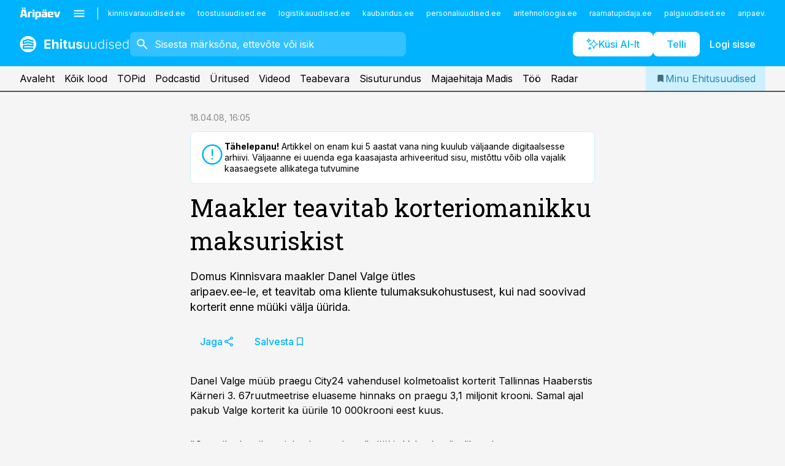

--- FILE ---
content_type: application/javascript; charset=UTF-8
request_url: https://www.ehitusuudised.ee/_next/static/chunks/5910-f5efdbfb510c5f6a.js
body_size: 6321
content:
(self.webpackChunk_N_E=self.webpackChunk_N_E||[]).push([[5910],{27648:function(e,t,n){"use strict";n.d(t,{default:function(){return l.a}});var r=n(72972),l=n.n(r)},99376:function(e,t,n){"use strict";var r=n(35475);n.o(r,"useParams")&&n.d(t,{useParams:function(){return r.useParams}}),n.o(r,"usePathname")&&n.d(t,{usePathname:function(){return r.usePathname}}),n.o(r,"useRouter")&&n.d(t,{useRouter:function(){return r.useRouter}}),n.o(r,"useSearchParams")&&n.d(t,{useSearchParams:function(){return r.useSearchParams}})},56958:function(e,t,n){"use strict";function r(e,t,n,r){return!1}Object.defineProperty(t,"__esModule",{value:!0}),Object.defineProperty(t,"getDomainLocale",{enumerable:!0,get:function(){return r}}),n(33068),("function"==typeof t.default||"object"==typeof t.default&&null!==t.default)&&void 0===t.default.__esModule&&(Object.defineProperty(t.default,"__esModule",{value:!0}),Object.assign(t.default,t),e.exports=t.default)},72972:function(e,t,n){"use strict";Object.defineProperty(t,"__esModule",{value:!0}),Object.defineProperty(t,"default",{enumerable:!0,get:function(){return x}});let r=n(47043),l=n(57437),a=r._(n(2265)),i=n(25246),o=n(53552),s=n(57497),u=n(3987),c=n(55449),f=n(25523),p=n(61956),d=n(16081),h=n(56958),m=n(1634),g=n(24673),y=new Set;function b(e,t,n,r,l,a){if("undefined"!=typeof window&&(a||(0,o.isLocalURL)(t))){if(!r.bypassPrefetchedCheck){let l=t+"%"+n+"%"+(void 0!==r.locale?r.locale:"locale"in e?e.locale:void 0);if(y.has(l))return;y.add(l)}(async()=>a?e.prefetch(t,l):e.prefetch(t,n,r))().catch(e=>{})}}function v(e){return"string"==typeof e?e:(0,s.formatUrl)(e)}let x=a.default.forwardRef(function(e,t){let n,r;let{href:s,as:y,children:x,prefetch:E=null,passHref:k,replace:O,shallow:j,scroll:$,locale:N,onClick:P,onMouseEnter:C,onTouchStart:w,legacyBehavior:S=!1,..._}=e;n=x,S&&("string"==typeof n||"number"==typeof n)&&(n=(0,l.jsx)("a",{children:n}));let I=a.default.useContext(f.RouterContext),M=a.default.useContext(p.AppRouterContext),L=null!=I?I:M,R=!I,A=!1!==E,T=null===E?g.PrefetchKind.AUTO:g.PrefetchKind.FULL,{href:V,as:D}=a.default.useMemo(()=>{if(!I){let e=v(s);return{href:e,as:y?v(y):e}}let[e,t]=(0,i.resolveHref)(I,s,!0);return{href:e,as:y?(0,i.resolveHref)(I,y):t||e}},[I,s,y]),U=a.default.useRef(V),F=a.default.useRef(D);S&&(r=a.default.Children.only(n));let K=S?r&&"object"==typeof r&&r.ref:t,[H,z,B]=(0,d.useIntersection)({rootMargin:"200px"}),W=a.default.useCallback(e=>{(F.current!==D||U.current!==V)&&(B(),F.current=D,U.current=V),H(e),K&&("function"==typeof K?K(e):"object"==typeof K&&(K.current=e))},[D,K,V,B,H]);a.default.useEffect(()=>{L&&z&&A&&b(L,V,D,{locale:N},{kind:T},R)},[D,V,z,N,A,null==I?void 0:I.locale,L,R,T]);let q={ref:W,onClick(e){S||"function"!=typeof P||P(e),S&&r.props&&"function"==typeof r.props.onClick&&r.props.onClick(e),L&&!e.defaultPrevented&&function(e,t,n,r,l,i,s,u,c){let{nodeName:f}=e.currentTarget;if("A"===f.toUpperCase()&&(function(e){let t=e.currentTarget.getAttribute("target");return t&&"_self"!==t||e.metaKey||e.ctrlKey||e.shiftKey||e.altKey||e.nativeEvent&&2===e.nativeEvent.which}(e)||!c&&!(0,o.isLocalURL)(n)))return;e.preventDefault();let p=()=>{let e=null==s||s;"beforePopState"in t?t[l?"replace":"push"](n,r,{shallow:i,locale:u,scroll:e}):t[l?"replace":"push"](r||n,{scroll:e})};c?a.default.startTransition(p):p()}(e,L,V,D,O,j,$,N,R)},onMouseEnter(e){S||"function"!=typeof C||C(e),S&&r.props&&"function"==typeof r.props.onMouseEnter&&r.props.onMouseEnter(e),L&&(A||!R)&&b(L,V,D,{locale:N,priority:!0,bypassPrefetchedCheck:!0},{kind:T},R)},onTouchStart:function(e){S||"function"!=typeof w||w(e),S&&r.props&&"function"==typeof r.props.onTouchStart&&r.props.onTouchStart(e),L&&(A||!R)&&b(L,V,D,{locale:N,priority:!0,bypassPrefetchedCheck:!0},{kind:T},R)}};if((0,u.isAbsoluteUrl)(D))q.href=D;else if(!S||k||"a"===r.type&&!("href"in r.props)){let e=void 0!==N?N:null==I?void 0:I.locale,t=(null==I?void 0:I.isLocaleDomain)&&(0,h.getDomainLocale)(D,e,null==I?void 0:I.locales,null==I?void 0:I.domainLocales);q.href=t||(0,m.addBasePath)((0,c.addLocale)(D,e,null==I?void 0:I.defaultLocale))}return S?a.default.cloneElement(r,q):(0,l.jsx)("a",{..._,...q,children:n})});("function"==typeof t.default||"object"==typeof t.default&&null!==t.default)&&void 0===t.default.__esModule&&(Object.defineProperty(t.default,"__esModule",{value:!0}),Object.assign(t.default,t),e.exports=t.default)},16081:function(e,t,n){"use strict";Object.defineProperty(t,"__esModule",{value:!0}),Object.defineProperty(t,"useIntersection",{enumerable:!0,get:function(){return s}});let r=n(2265),l=n(63515),a="function"==typeof IntersectionObserver,i=new Map,o=[];function s(e){let{rootRef:t,rootMargin:n,disabled:s}=e,u=s||!a,[c,f]=(0,r.useState)(!1),p=(0,r.useRef)(null),d=(0,r.useCallback)(e=>{p.current=e},[]);return(0,r.useEffect)(()=>{if(a){if(u||c)return;let e=p.current;if(e&&e.tagName)return function(e,t,n){let{id:r,observer:l,elements:a}=function(e){let t;let n={root:e.root||null,margin:e.rootMargin||""},r=o.find(e=>e.root===n.root&&e.margin===n.margin);if(r&&(t=i.get(r)))return t;let l=new Map;return t={id:n,observer:new IntersectionObserver(e=>{e.forEach(e=>{let t=l.get(e.target),n=e.isIntersecting||e.intersectionRatio>0;t&&n&&t(n)})},e),elements:l},o.push(n),i.set(n,t),t}(n);return a.set(e,t),l.observe(e),function(){if(a.delete(e),l.unobserve(e),0===a.size){l.disconnect(),i.delete(r);let e=o.findIndex(e=>e.root===r.root&&e.margin===r.margin);e>-1&&o.splice(e,1)}}}(e,e=>e&&f(e),{root:null==t?void 0:t.current,rootMargin:n})}else if(!c){let e=(0,l.requestIdleCallback)(()=>f(!0));return()=>(0,l.cancelIdleCallback)(e)}},[u,n,t,c,p.current]),[d,c,(0,r.useCallback)(()=>{f(!1)},[])]}("function"==typeof t.default||"object"==typeof t.default&&null!==t.default)&&void 0===t.default.__esModule&&(Object.defineProperty(t.default,"__esModule",{value:!0}),Object.assign(t.default,t),e.exports=t.default)},69917:function(e){e.exports={area:!0,base:!0,br:!0,col:!0,embed:!0,hr:!0,img:!0,input:!0,link:!0,meta:!0,param:!0,source:!0,track:!0,wbr:!0}},36760:function(e,t){var n;!function(){"use strict";var r={}.hasOwnProperty;function l(){for(var e="",t=0;t<arguments.length;t++){var n=arguments[t];n&&(e=a(e,function(e){if("string"==typeof e||"number"==typeof e)return e;if("object"!=typeof e)return"";if(Array.isArray(e))return l.apply(null,e);if(e.toString!==Object.prototype.toString&&!e.toString.toString().includes("[native code]"))return e.toString();var t="";for(var n in e)r.call(e,n)&&e[n]&&(t=a(t,n));return t}(n)))}return e}function a(e,t){return t?e?e+" "+t:e+t:e}e.exports?(l.default=l,e.exports=l):void 0!==(n=(function(){return l}).apply(t,[]))&&(e.exports=n)}()},10241:function(e,t,n){"use strict";n.d(t,{J:function(){return s},j:function(){return o}});let r=/&(?:amp|#38|lt|#60|gt|#62|apos|#39|quot|#34|nbsp|#160|copy|#169|reg|#174|hellip|#8230|#x2F|#47);/g,l={"&amp;":"&","&#38;":"&","&lt;":"<","&#60;":"<","&gt;":">","&#62;":">","&apos;":"'","&#39;":"'","&quot;":'"',"&#34;":'"',"&nbsp;":" ","&#160;":" ","&copy;":"\xa9","&#169;":"\xa9","&reg;":"\xae","&#174;":"\xae","&hellip;":"…","&#8230;":"…","&#x2F;":"/","&#47;":"/"},a=e=>l[e],i={bindI18n:"languageChanged",bindI18nStore:"",transEmptyNodeValue:"",transSupportBasicHtmlNodes:!0,transWrapTextNodes:"",transKeepBasicHtmlNodesFor:["br","strong","i","p"],useSuspense:!0,unescape:e=>e.replace(r,a)},o=(e={})=>{i={...i,...e}},s=()=>i},89561:function(e,t,n){"use strict";let r;n.d(t,{I:function(){return l},n:function(){return a}});let l=e=>{r=e},a=()=>r},55788:function(e,t,n){"use strict";n.d(t,{a3:function(){return T},cC:function(){return I},$G:function(){return A}});var r=n(2265),l=n(69917),a=n.n(l),i=/\s([^'"/\s><]+?)[\s/>]|([^\s=]+)=\s?(".*?"|'.*?')/g;function o(e){var t={type:"tag",name:"",voidElement:!1,attrs:{},children:[]},n=e.match(/<\/?([^\s]+?)[/\s>]/);if(n&&(t.name=n[1],(a()[n[1]]||"/"===e.charAt(e.length-2))&&(t.voidElement=!0),t.name.startsWith("!--"))){var r=e.indexOf("-->");return{type:"comment",comment:-1!==r?e.slice(4,r):""}}for(var l=new RegExp(i),o=null;null!==(o=l.exec(e));)if(o[0].trim()){if(o[1]){var s=o[1].trim(),u=[s,""];s.indexOf("=")>-1&&(u=s.split("=")),t.attrs[u[0]]=u[1],l.lastIndex--}else o[2]&&(t.attrs[o[2]]=o[3].trim().substring(1,o[3].length-1))}return t}var s=/<[a-zA-Z0-9\-\!\/](?:"[^"]*"|'[^']*'|[^'">])*>/g,u=/^\s*$/,c=Object.create(null),f={parse:function(e,t){t||(t={}),t.components||(t.components=c);var n,r=[],l=[],a=-1,i=!1;if(0!==e.indexOf("<")){var f=e.indexOf("<");r.push({type:"text",content:-1===f?e:e.substring(0,f)})}return e.replace(s,function(s,c){if(i){if(s!=="</"+n.name+">")return;i=!1}var f,p="/"!==s.charAt(1),d=s.startsWith("<!--"),h=c+s.length,m=e.charAt(h);if(d){var g=o(s);return a<0?r.push(g):(f=l[a]).children.push(g),r}if(p&&(a++,"tag"===(n=o(s)).type&&t.components[n.name]&&(n.type="component",i=!0),n.voidElement||i||!m||"<"===m||n.children.push({type:"text",content:e.slice(h,e.indexOf("<",h))}),0===a&&r.push(n),(f=l[a-1])&&f.children.push(n),l[a]=n),(!p||n.voidElement)&&(a>-1&&(n.voidElement||n.name===s.slice(2,-1))&&(n=-1==--a?r:l[a]),!i&&"<"!==m&&m)){f=-1===a?r:l[a].children;var y=e.indexOf("<",h),b=e.slice(h,-1===y?void 0:y);u.test(b)&&(b=" "),(y>-1&&a+f.length>=0||" "!==b)&&f.push({type:"text",content:b})}}),r}};let p=(...e)=>{console?.warn&&(v(e[0])&&(e[0]=`react-i18next:: ${e[0]}`),console.warn(...e))},d={},h=(...e)=>{v(e[0])&&d[e[0]]||(v(e[0])&&(d[e[0]]=new Date),p(...e))},m=(e,t)=>()=>{if(e.isInitialized)t();else{let n=()=>{setTimeout(()=>{e.off("initialized",n)},0),t()};e.on("initialized",n)}},g=(e,t,n)=>{e.loadNamespaces(t,m(e,n))},y=(e,t,n,r)=>{v(n)&&(n=[n]),n.forEach(t=>{0>e.options.ns.indexOf(t)&&e.options.ns.push(t)}),e.loadLanguages(t,m(e,r))},b=(e,t,n={})=>t.languages&&t.languages.length?t.hasLoadedNamespace(e,{lng:n.lng,precheck:(t,r)=>{if(n.bindI18n?.indexOf("languageChanging")>-1&&t.services.backendConnector.backend&&t.isLanguageChangingTo&&!r(t.isLanguageChangingTo,e))return!1}}):(h("i18n.languages were undefined or empty",t.languages),!0),v=e=>"string"==typeof e,x=e=>"object"==typeof e&&null!==e;var E=n(10241),k=n(89561);let O=(e,t)=>{if(!e)return!1;let n=e.props?.children??e.children;return t?n.length>0:!!n},j=e=>{if(!e)return[];let t=e.props?.children??e.children;return e.props?.i18nIsDynamicList?N(t):t},$=e=>Array.isArray(e)&&e.every(r.isValidElement),N=e=>Array.isArray(e)?e:[e],P=(e,t)=>{let n={...t};return n.props=Object.assign(e.props,t.props),n},C=(e,t)=>{if(!e)return"";let n="",l=N(e),a=t?.transSupportBasicHtmlNodes?t.transKeepBasicHtmlNodesFor??[]:[];return l.forEach((e,l)=>{if(v(e))n+=`${e}`;else if((0,r.isValidElement)(e)){let{props:r,type:i}=e,o=Object.keys(r).length,s=a.indexOf(i)>-1,u=r.children;if(u||!s||o){if(!u&&(!s||o)||r.i18nIsDynamicList)n+=`<${l}></${l}>`;else if(s&&1===o&&v(u))n+=`<${i}>${u}</${i}>`;else{let e=C(u,t);n+=`<${l}>${e}</${l}>`}}else n+=`<${i}/>`}else if(null===e)p("Trans: the passed in value is invalid - seems you passed in a null child.");else if(x(e)){let{format:t,...r}=e,l=Object.keys(r);if(1===l.length){let e=t?`${l[0]}, ${t}`:l[0];n+=`{{${e}}}`}else p("react-i18next: the passed in object contained more than one variable - the object should look like {{ value, format }} where format is optional.",e)}else p("Trans: the passed in value is invalid - seems you passed in a variable like {number} - please pass in variables for interpolation as full objects like {{number}}.",e)}),n},w=(e,t,n,l,a,i)=>{if(""===t)return[];let o=l.transKeepBasicHtmlNodesFor||[],s=t&&new RegExp(o.map(e=>`<${e}`).join("|")).test(t);if(!e&&!s&&!i)return[t];let u={},c=e=>{N(e).forEach(e=>{v(e)||(O(e)?c(j(e)):x(e)&&!(0,r.isValidElement)(e)&&Object.assign(u,e))})};c(e);let p=f.parse(`<0>${t}</0>`),d={...u,...a},h=(e,t,n)=>{let r=j(e),l=g(r,t.children,n);return $(r)&&0===l.length||e.props?.i18nIsDynamicList?r:l},m=(e,t,n,l,a)=>{e.dummy?(e.children=t,n.push((0,r.cloneElement)(e,{key:l},a?void 0:t))):n.push(...r.Children.map([e],e=>{let n={...e.props};return delete n.i18nIsDynamicList,(0,r.createElement)(e.type,{...n,key:l,ref:e.ref},a?null:t)}))},g=(t,a,u)=>{let c=N(t);return N(a).reduce((t,a,f)=>{let p=a.children?.[0]?.content&&n.services.interpolator.interpolate(a.children[0].content,d,n.language);if("tag"===a.type){let i=c[parseInt(a.name,10)];1!==u.length||i||(i=u[0][a.name]),i||(i={});let y=0!==Object.keys(a.attrs).length?P({props:a.attrs},i):i,b=(0,r.isValidElement)(y),E=b&&O(a,!0)&&!a.voidElement,k=s&&x(y)&&y.dummy&&!b,j=x(e)&&Object.hasOwnProperty.call(e,a.name);if(v(y)){let e=n.services.interpolator.interpolate(y,d,n.language);t.push(e)}else if(O(y)||E){let e=h(y,a,u);m(y,e,t,f)}else if(k)m(y,g(c,a.children,u),t,f);else if(Number.isNaN(parseFloat(a.name))){if(j){let e=h(y,a,u);m(y,e,t,f,a.voidElement)}else if(l.transSupportBasicHtmlNodes&&o.indexOf(a.name)>-1){if(a.voidElement)t.push((0,r.createElement)(a.name,{key:`${a.name}-${f}`}));else{let e=g(c,a.children,u);t.push((0,r.createElement)(a.name,{key:`${a.name}-${f}`},e))}}else if(a.voidElement)t.push(`<${a.name} />`);else{let e=g(c,a.children,u);t.push(`<${a.name}>${e}</${a.name}>`)}}else if(x(y)&&!b){let e=a.children[0]?p:null;e&&t.push(e)}else m(y,p,t,f,1!==a.children.length||!p)}else if("text"===a.type){let e=l.transWrapTextNodes,o=i?l.unescape(n.services.interpolator.interpolate(a.content,d,n.language)):n.services.interpolator.interpolate(a.content,d,n.language);e?t.push((0,r.createElement)(e,{key:`${a.name}-${f}`},o)):t.push(o)}return t},[])};return j(g([{dummy:!0,children:e||[]}],p,N(e||[]))[0])};n(28230);let S=(0,r.createContext)();class _{constructor(){this.usedNamespaces={}}addUsedNamespaces(e){e.forEach(e=>{this.usedNamespaces[e]??=!0})}getUsedNamespaces(){return Object.keys(this.usedNamespaces)}}function I({children:e,count:t,parent:n,i18nKey:l,context:a,tOptions:i={},values:o,defaults:s,components:u,ns:c,i18n:f,t:p,shouldUnescape:d,...m}){let{i18n:g,defaultNS:y}=(0,r.useContext)(S)||{},b=f||g||(0,k.n)(),x=p||b?.t.bind(b);return function({children:e,count:t,parent:n,i18nKey:l,context:a,tOptions:i={},values:o,defaults:s,components:u,ns:c,i18n:f,t:p,shouldUnescape:d,...m}){let g=f||(0,k.n)();if(!g)return h("You will need to pass in an i18next instance by using i18nextReactModule"),e;let y=p||g.t.bind(g)||(e=>e),b={...(0,E.J)(),...g.options?.react},x=c||y.ns||g.options?.defaultNS;x=v(x)?[x]:x||["translation"];let O=C(e,b),j=s||O||b.transEmptyNodeValue||l,{hashTransKey:$}=b,N=l||($?$(O||j):O||j);g.options?.interpolation?.defaultVariables&&(o=o&&Object.keys(o).length>0?{...o,...g.options.interpolation.defaultVariables}:{...g.options.interpolation.defaultVariables});let P=o||void 0!==t||!e?i.interpolation:{interpolation:{...i.interpolation,prefix:"#$?",suffix:"?$#"}},S={...i,context:a||i.context,count:t,...o,...P,defaultValue:j,ns:x},_=N?y(N,S):j;u&&Object.keys(u).forEach(e=>{let t=u[e];"function"==typeof t.type||!t.props||!t.props.children||0>_.indexOf(`${e}/>`)&&0>_.indexOf(`${e} />`)||(u[e]=(0,r.createElement)(function(){return(0,r.createElement)(r.Fragment,null,t)}))});let I=w(u||e,_,g,b,S,d),M=n??b.defaultTransParent;return M?(0,r.createElement)(M,m,I):I}({children:e,count:t,parent:n,i18nKey:l,context:a,tOptions:i,values:o,defaults:s,components:u,ns:c||x?.ns||y||b?.options?.defaultNS,i18n:b,t:p,shouldUnescape:d,...m})}let M=(e,t)=>{let n=(0,r.useRef)();return(0,r.useEffect)(()=>{n.current=t?n.current:e},[e,t]),n.current},L=(e,t,n,r)=>e.getFixedT(t,n,r),R=(e,t,n,l)=>(0,r.useCallback)(L(e,t,n,l),[e,t,n,l]),A=(e,t={})=>{let{i18n:n}=t,{i18n:l,defaultNS:a}=(0,r.useContext)(S)||{},i=n||l||(0,k.n)();if(i&&!i.reportNamespaces&&(i.reportNamespaces=new _),!i){h("You will need to pass in an i18next instance by using initReactI18next");let e=(e,t)=>v(t)?t:x(t)&&v(t.defaultValue)?t.defaultValue:Array.isArray(e)?e[e.length-1]:e,t=[e,{},!1];return t.t=e,t.i18n={},t.ready=!1,t}i.options.react?.wait&&h("It seems you are still using the old wait option, you may migrate to the new useSuspense behaviour.");let o={...(0,E.J)(),...i.options.react,...t},{useSuspense:s,keyPrefix:u}=o,c=e||a||i.options?.defaultNS;c=v(c)?[c]:c||["translation"],i.reportNamespaces.addUsedNamespaces?.(c);let f=(i.isInitialized||i.initializedStoreOnce)&&c.every(e=>b(e,i,o)),p=R(i,t.lng||null,"fallback"===o.nsMode?c:c[0],u),d=()=>p,m=()=>L(i,t.lng||null,"fallback"===o.nsMode?c:c[0],u),[O,j]=(0,r.useState)(d),$=c.join();t.lng&&($=`${t.lng}${$}`);let N=M($),P=(0,r.useRef)(!0);(0,r.useEffect)(()=>{let{bindI18n:e,bindI18nStore:n}=o;P.current=!0,f||s||(t.lng?y(i,t.lng,c,()=>{P.current&&j(m)}):g(i,c,()=>{P.current&&j(m)})),f&&N&&N!==$&&P.current&&j(m);let r=()=>{P.current&&j(m)};return e&&i?.on(e,r),n&&i?.store.on(n,r),()=>{P.current=!1,i&&e?.split(" ").forEach(e=>i.off(e,r)),n&&i&&n.split(" ").forEach(e=>i.store.off(e,r))}},[i,$]),(0,r.useEffect)(()=>{P.current&&f&&j(d)},[i,u,f]);let C=[O,i,f];if(C.t=O,C.i18n=i,C.ready=f,f||!f&&!s)return C;throw new Promise(e=>{t.lng?y(i,t.lng,c,()=>e()):g(i,c,()=>e())})};function T({i18n:e,defaultNS:t,children:n}){let l=(0,r.useMemo)(()=>({i18n:e,defaultNS:t}),[e,t]);return(0,r.createElement)(S.Provider,{value:l},n)}},28230:function(e,t,n){"use strict";n.d(t,{D:function(){return a}});var r=n(10241),l=n(89561);let a={type:"3rdParty",init(e){(0,r.j)(e.options.react),(0,l.I)(e)}}}}]);